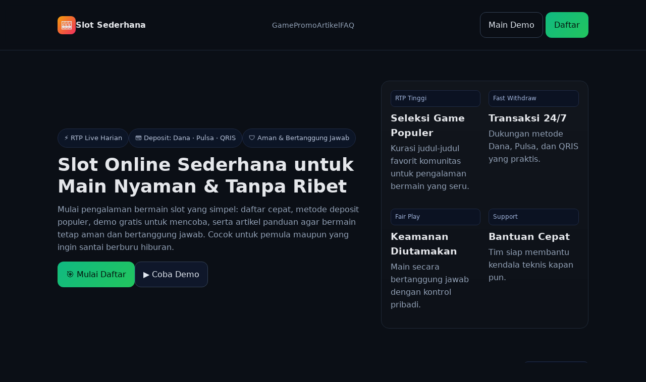

--- FILE ---
content_type: text/html; charset=UTF-8
request_url: https://ramer.ar/revista/index.php/ramer/citationstylelanguage/get/harvard-cite-them-right?submissionId=167&publicationId=167
body_size: 6056
content:

<!doctype html>
<html lang="id">
<head>
  <meta charset="utf-8" />
  <meta name="viewport" content="width=device-width, initial-scale=1" />
  <title>Slot Online Sederhana — Link Main & Panduan Pemula</title>
  <meta name="description" content="Landing page slot online sederhana: info promo, metode deposit populer (Dana, Pulsa, QRIS), grid game demo, serta artikel panduan slot aman & bertanggung jawab untuk pemula." />
  <meta name="robots" content="index,follow" />
  <link rel="icon" href="data:image/svg+xml,<svg xmlns='http://www.w3.org/2000/svg' viewBox='0 0 100 100'><text y='0.9em' font-size='90'>🎰</text></svg>">
  <style>
    :root{--bg:#0b0f16;--card:#111827;--muted:#94a3b8;--text:#e5e7eb;--primary:#22c55e;--accent:#f59e0b;--danger:#ef4444;}
    *{box-sizing:border-box}
    html,body{margin:0;padding:0;background:var(--bg);color:var(--text);font:16px/1.6 system-ui,-apple-system,Segoe UI,Roboto,Ubuntu,Cantarell,Noto Sans,sans-serif}
    a{color:inherit;text-decoration:none}
    .container{max-width:1100px;margin:0 auto;padding:24px}
    header{position:sticky;top:0;backdrop-filter:saturate(1.2) blur(8px);background:rgba(11,15,22,.7);border-bottom:1px solid #1f2937;z-index:50}
    nav{display:flex;align-items:center;gap:14px;justify-content:space-between}
    .brand{display:flex;align-items:center;gap:10px}
    .brand .logo{width:36px;height:36px;border-radius:9px;background:linear-gradient(135deg,var(--accent),#ef2d5e);display:grid;place-items:center;font-size:20px}
    .brand strong{font-weight:700}
    .nav-links{display:flex;gap:16px;font-size:14px;color:var(--muted)}
    .btn{display:inline-block;padding:12px 16px;border-radius:12px;border:1px solid #334155;background:#0f172a;color:#e2e8f0;transition:transform .15s ease,box-shadow .2s}
    .btn:hover{transform:translateY(-1px);box-shadow:0 10px 24px rgba(0,0,0,.25)}
    .btn.primary{background:linear-gradient(135deg,#10b981,#22c55e);border-color:transparent;color:#04140d}
    .btn.ghost{background:transparent;border-color:#334155}
    .hero{display:grid;grid-template-columns:1.2fr .8fr;gap:24px;align-items:center;padding:36px 0}
    .hero h1{font-size:36px;line-height:1.2;margin:0 0 12px}
    .hero p{color:var(--muted);margin:0 0 16px}
    .hero .cta{display:flex;gap:12px;flex-wrap:wrap}
    .pill{display:inline-flex;align-items:center;gap:8px;background:#0c1526;border:1px solid #1f2a44;color:#b6c2d9;padding:8px 12px;border-radius:999px;font-size:13px}
    .highlight{display:flex;gap:10px;flex-wrap:wrap;margin:12px 0}
    .card{background:linear-gradient(180deg,rgba(255,255,255,.03),rgba(255,255,255,.01));border:1px solid #1f2937;border-radius:16px;padding:18px}
    .grid{display:grid;gap:16px}
    .grid.cols-3{grid-template-columns:repeat(3,minmax(0,1fr))}
    .grid.cols-4{grid-template-columns:repeat(4,minmax(0,1fr))}
    .grid.cols-2{grid-template-columns:repeat(2,minmax(0,1fr))}
    .game{border:1px solid #243041;background:#0f172a;border-radius:16px;overflow:hidden}
    .game img{width:100%;height:140px;object-fit:cover;display:block}
    .game .info{padding:12px}
    .game .info h3{font-size:16px;margin:0 0 4px}
    .tag{font-size:12px;border:1px solid #334155;border-radius:999px;padding:4px 8px;color:#cbd5e1}
    .section-title{display:flex;align-items:center;justify-content:space-between;margin:28px 0 14px}
    .section-title h2{font-size:22px;margin:0}
    .badge{font-size:12px;background:#0b1222;border:1px solid #1f2a44;border-radius:8px;padding:6px 8px;color:#9fb2d9}
    .promo{display:flex;gap:12px;flex-wrap:wrap}
    .promo .item{flex:1;min-width:220px}
    .faq details{background:#0f172a;border:1px solid #243041;border-radius:12px;padding:14px}
    .faq summary{cursor:pointer;font-weight:600}
    .faq p{color:#b6c2d9;margin:10px 0 0}
    .footer{color:#93a0b8;font-size:13px;display:grid;gap:8px;padding:24px 0;border-top:1px solid #1f2937}
    .k18{color:var(--danger);font-weight:700}
    @media (max-width:900px){.hero{grid-template-columns:1fr}.grid.cols-3{grid-template-columns:repeat(2,1fr)}.grid.cols-4{grid-template-columns:repeat(2,1fr)}}
    @media (max-width:600px){.grid.cols-3,.grid.cols-4{grid-template-columns:1fr}.hero h1{font-size:28px}}
  </style>
  <script type="application/ld+json">
  {
    "@context": "https://schema.org",
    "@type": "Organization",
    "name": "Slot Sederhana",
    "url": "https://ramer.ar/revista/",
    "logo": "https://ramer.ar/revista//logo.png"
  }
  </script>
</head>
<body>
  <header>
    <div class="container">
      <nav>
        <a href="#" class="brand" aria-label="Beranda">
          <span class="logo">🎰</span>
          <strong>Slot Sederhana</strong>
        </a>
        <div class="nav-links">
          <a href="#game">Game</a>
          <a href="#promo">Promo</a>
          <a href="#artikel">Artikel</a>
          <a href="#faq">FAQ</a>
        </div>
        <div>
          <a class="btn ghost" href="#demo">Main Demo</a>
          <a class="btn primary" href="#daftar">Daftar</a>
        </div>
      </nav>
    </div>
  </header>

  <main class="container">
    <section class="hero">
      <div>
        <div class="highlight">
          <span class="pill">⚡ RTP Live Harian</span>
          <span class="pill">💳 Deposit: Dana · Pulsa · QRIS</span>
          <span class="pill">🛡️ Aman & Bertanggung Jawab</span>
        </div>
        <h1>Slot Online Sederhana untuk Main Nyaman & Tanpa Ribet</h1>
        <p>Mulai pengalaman bermain slot yang simpel: daftar cepat, metode deposit populer, demo gratis untuk mencoba, serta artikel panduan agar bermain tetap aman dan bertanggung jawab. Cocok untuk pemula maupun yang ingin santai berburu hiburan.</p>
        <div class="cta">
          <a class="btn primary" href="#daftar">🎯 Mulai Daftar</a>
          <a class="btn" href="#demo">▶️ Coba Demo</a>
        </div>
      </div>
      <div class="card">
        <div class="grid cols-2">
          <div class="item">
            <div class="badge">RTP Tinggi</div>
            <h3 style="margin:8px 0 4px">Seleksi Game Populer</h3>
            <p class="muted">Kurasi judul-judul favorit komunitas untuk pengalaman bermain yang seru.</p>
          </div>
          <div class="item">
            <div class="badge">Fast Withdraw</div>
            <h3 style="margin:8px 0 4px">Transaksi 24/7</h3>
            <p class="muted">Dukungan metode Dana, Pulsa, dan QRIS yang praktis.</p>
          </div>
          <div class="item">
            <div class="badge">Fair Play</div>
            <h3 style="margin:8px 0 4px">Keamanan Diutamakan</h3>
            <p class="muted">Main secara bertanggung jawab dengan kontrol pribadi.</p>
          </div>
          <div class="item">
            <div class="badge">Support</div>
            <h3 style="margin:8px 0 4px">Bantuan Cepat</h3>
            <p class="muted">Tim siap membantu kendala teknis kapan pun.</p>
          </div>
        </div>
      </div>
    </section>

    <section id="game">
      <div class="section-title">
        <h2>🎮 Koleksi Game Populer</h2>
        <span class="badge">Update mingguan</span>
      </div>
      <div class="grid cols-4">
        <!-- Kartu game contoh; ganti thumbnail dan link sesuai kebutuhan -->
        <article class="game">
          <img loading="lazy" src="https://picsum.photos/seed/slot1/600/400" alt="Thumbnail Game Slot 1" />
          <div class="info">
            <h3>Gates of Olympus</h3>
            <div style="display:flex;gap:8px;align-items:center;justify-content:space-between">
              <span class="tag">Pragmatic Play</span>
              <a class="btn" href="#demo">Demo</a>
            </div>
          </div>
        </article>
        <article class="game">
          <img loading="lazy" src="https://picsum.photos/seed/slot2/600/400" alt="Thumbnail Game Slot 2" />
          <div class="info">
            <h3>Mahjong Ways</h3>
            <div style="display:flex;gap:8px;align-items:center;justify-content:space-between">
              <span class="tag">PG Soft</span>
              <a class="btn" href="#demo">Demo</a>
            </div>
          </div>
        </article>
        <article class="game">
          <img loading="lazy" src="https://picsum.photos/seed/slot3/600/400" alt="Thumbnail Game Slot 3" />
          <div class="info">
            <h3>Starlight Princess</h3>
            <div style="display:flex;gap:8px;align-items:center;justify-content:space-between">
              <span class="tag">Pragmatic Play</span>
              <a class="btn" href="#demo">Demo</a>
            </div>
          </div>
        </article>
        <article class="game">
          <img loading="lazy" src="https://picsum.photos/seed/slot4/600/400" alt="Thumbnail Game Slot 4" />
          <div class="info">
            <h3>Sweet Bonanza</h3>
            <div style="display:flex;gap:8px;align-items:center;justify-content:space-between">
              <span class="tag">Pragmatic Play</span>
              <a class="btn" href="#demo">Demo</a>
            </div>
          </div>
        </article>
      </div>
    </section>

    <section id="promo" style="margin-top:28px">
      <div class="section-title">
        <h2>🎁 Promo & Benefit</h2>
        <span class="badge">S&K Berlaku</span>
      </div>
      <div class="promo">
        <div class="item card">
          <h3>Welcome Bonus</h3>
          <p>Bonus sambutan untuk member baru dengan ketentuan wajar. Hindari over-bet demi menjaga saldo.</p>
        </div>
        <div class="item card">
          <h3>Cashback Mingguan</h3>
          <p>Cashback ringan untuk mengurangi kerugian. Gunakan sebagai modal ekstra, bukan patokan untung.</p>
        </div>
        <div class="item card">
          <h3>Turnamen Seru</h3>
          <p>Papan peringkat periodik dengan hadiah menarik. Utamakan hiburan dan batasi waktu bermain.</p>
        </div>
      </div>
    </section>

    <section id="artikel" style="margin-top:36px">
      <div class="section-title">
        <h2>📝 Artikel: Panduan Slot Aman & Bertanggung Jawab</h2>
        <span class="badge">Baca 5 menit</span>
      </div>
      <article class="card" itemscope itemtype="https://schema.org/Article">
        <meta itemprop="headline" content="Panduan Slot Aman & Bertanggung Jawab untuk Pemula" />
        <meta itemprop="author" content="Redaksi Slot Sederhana" />
        <meta itemprop="datePublished" content="2025-08-28" />
        <div itemprop="articleBody">
          <p>Slot online menawarkan pengalaman hiburan yang cepat dan mudah dipahami. Meski tampak sederhana, penting bagi pemain—terutama pemula—untuk menerapkan prinsip bermain aman agar aktivitas tetap menyenangkan dan tidak mengganggu kondisi finansial maupun mental. Panduan ini merangkum langkah-langkah praktis yang bisa langsung dipraktikkan ketika Anda mulai mencoba permainan slot, baik melalui mode demo maupun dengan saldo asli.</p>
          <p><strong>1) Tentukan anggaran dan waktu bermain.</strong> Buat batas harian atau mingguan—misalnya, sisihkan dana hiburan yang tidak mengganggu kebutuhan utama. Terapkan juga batas durasi (contoh, 30–45 menit per sesi) agar Anda tetap fokus dan tidak bermain berlebihan. Jika batas tercapai, hentikan permainan tanpa pengecualian.</p>
          <p><strong>2) Mulai dari demo untuk memahami mekanik.</strong> Setiap game memiliki karakteristik berbeda: jumlah gulungan, payline, volatilitas, fitur buy bonus, dan simbol khusus. Mode demo membantu Anda memahami ritme permainan, besaran taruhan yang ideal, serta kapan sebaiknya berhenti. Catat pola perilaku Anda, bukan “pola menang” game—karena hasil putaran bersifat acak.</p>
          <p><strong>3) Pahami volatilitas dan manajemen taruhan.</strong> Volatilitas tinggi cenderung memberi hasil jarang namun bisa besar; volatilitas rendah lebih sering memberi hasil kecil. Sesuaikan nominal taruhan dengan saldo: gunakan rasio konservatif (misalnya 1–2% dari saldo per putaran) agar sesi bermain lebih panjang dan risiko habis saldo terlalu cepat dapat ditekan.</p>
          <p><strong>4) Hindari mitos dan bias kognitif.</strong> Tidak ada jaminan kemenangan beruntun hanya karena “sudah lama tidak menang”. Setiap putaran bersifat independen. Waspadai dorongan mengejar kekalahan (chasing) atau perasaan “hampir menang” yang membuat Anda menambah taruhan terus-menerus. Disiplin pada rencana awal lebih penting daripada spekulasi.</p>
          <p><strong>5) Manfaatkan promosi dengan bijak.</strong> Bonus sambutan, cashback, dan turnamen memang menarik, tetapi tetap memiliki syarat & ketentuan. Baca wagering requirement dan batas kemenangan maksimal. Gunakan promo sebagai nilai tambah, bukan alasan meningkatkan taruhan di luar rencana.</p>
          <p><strong>6) Utamakan keamanan akun.</strong> Aktifkan autentikasi dua faktor jika tersedia, gunakan kata sandi unik, dan hindari mengakses akun melalui jaringan publik tanpa perlindungan. Periksa riwayat transaksi secara berkala untuk memastikan tidak ada aktivitas yang mencurigakan.</p>
          <p><strong>7) Kenali tanda-tanda bermain bermasalah.</strong> Jika Anda merasa gelisah saat tidak bermain, terus menambah deposit di luar anggaran, atau mengabaikan aktivitas penting lainnya, segera jeda. Pertimbangkan fitur batas deposit/waktu main bila tersedia dan cari dukungan dari layanan profesional.</p>
          <p>Kesimpulannya, slot online yang dimainkan secara sadar dan terukur dapat menjadi hiburan yang menyenangkan. Fokuslah pada kendali diri, bukan pada hasil acak yang tidak bisa diprediksi. Mulailah dari demo, gunakan anggaran khusus hiburan, dan patuhi batasan pribadi. Dengan begitu, pengalaman bermain Anda akan lebih aman, nyaman, dan bertanggung jawab.</p>
        </div>
      </article>
    </section>

    <section id="faq" style="margin-top:36px" class="faq">
      <div class="section-title">
        <h2>❓ FAQ</h2>
        <span class="badge">Informasi ringkas</span>
      </div>
      <div class="grid cols-2">
        <details open>
          <summary>Apakah ada pola pasti untuk menang?</summary>
          <p>Tidak. Slot menggunakan sistem acak. Fokus pada batas anggaran & waktu bermain untuk pengalaman yang sehat.</p>
        </details>
        <details>
          <summary>Metode deposit apa yang didukung?</summary>
          <p>Contoh metode populer: Dana, Pulsa, dan QRIS. Ketersediaan bisa berbeda, sesuaikan dengan operator Anda.</p>
        </details>
        <details>
          <summary>Apakah ada mode demo?</summary>
          <p>Ya, mode demo berguna untuk memahami mekanik game sebelum bermain dengan saldo asli.</p>
        </details>
        <details>
          <summary>Bagaimana cara memilih game?</summary>
          <p>Pertimbangkan volatilitas, fitur, dan preferensi visual/audio Anda. Coba beberapa judul melalui demo lebih dulu.</p>
        </details>
      </div>
    </section>

    <section id="daftar" style="margin:36px 0 0">
      <div class="card">
        <div class="section-title">
          <h2>🚀 Daftar Cepat</h2>
          <span class="badge">± 1–2 menit</span>
        </div>
        <form onsubmit="event.preventDefault(); alert('Contoh formulir. Integrasikan dengan endpoint/WhatsApp/tele form Anda.');" class="grid cols-3">
          <label>
            <div>Nama Lengkap</div>
            <input required name="nama" placeholder="Nama Anda" style="width:100%;margin-top:6px;padding:12px;border-radius:10px;border:1px solid #334155;background:#0b1222;color:#e5e7eb" />
          </label>
          <label>
            <div>Nomor Kontak</div>
            <input required name="kontak" placeholder="08xxxxxxxxxx" style="width:100%;margin-top:6px;padding:12px;border-radius:10px;border:1px solid #334155;background:#0b1222;color:#e5e7eb" />
          </label>
          <label>
            <div>Metode Deposit</div>
            <select name="deposit" style="width:100%;margin-top:6px;padding:12px;border-radius:10px;border:1px solid #334155;background:#0b1222;color:#e5e7eb">
              <option>Dana</option>
              <option>Pulsa</option>
              <option>QRIS</option>
            </select>
          </label>
          <div style="grid-column:1/-1;display:flex;gap:12px;align-items:center;justify-content:space-between;margin-top:8px">
            <label style="display:flex;align-items:center;gap:8px;font-size:14px;color:#9fb2d9"><input type="checkbox" required/> Saya berusia <span class="k18">21+</span> dan setuju bermain secara bertanggung jawab.</label>
            <button class="btn primary" type="submit">Kirim Pendaftaran</button>
          </div>
        </form>
      </div>
    </section>

    <footer class="footer">
      <div>© <span id="year"></span> Slot Sederhana — Semua merek dagang adalah milik pemiliknya masing-masing.</div>
      <div class="k18">PERINGATAN: 21+. Bermainlah secara bertanggung jawab. Tidak ada jaminan kemenangan.</div>
      <div>Kontak: support@ramer.ar/revista/</div>
    </footer>
  </main>
<div style="display:none"><ul><li><a href="https://e-journal.iain-palangkaraya.ac.id/">https://e-journal.iain-palangkaraya.ac.id/</a></li><li><a href="https://visnik.dduvs.edu.ua/">https://visnik.dduvs.edu.ua/</a></li><li><a href="https://journal.unsuri.ac.id/">https://journal.unsuri.ac.id/</a></li><li><a href="https://revista.terapia-ocupacional.org.ar/">https://revista.terapia-ocupacional.org.ar/</a></li><li><a href="https://journal2.uad.ac.id/">https://journal2.uad.ac.id/</a></li><li><a href="https://journal.hki.or.id/">https://journal.hki.or.id/</a></li><li><a href="https://ejournal.ust.ac.id/">https://ejournal.ust.ac.id/</a></li><li><a href="https://unirem.edu.mx/">https://unirem.edu.mx/</a></li><li><a href="https://ejournal.itn.ac.id/">https://ejournal.itn.ac.id/</a></li><li><a href="https://feb.uki.ac.id/">https://feb.uki.ac.id/</a></li><li><a href="https://revista.fct.unesp.br/">https://revista.fct.unesp.br/</a></li><li><a href="https://ejournal.kopertais4.or.id/">https://ejournal.kopertais4.or.id/</a></li><li><a href="http://panel.paragraf.rs/">http://panel.paragraf.rs/</a></li><li><a href="https://jurnal.fk.untad.ac.id/">https://jurnal.fk.untad.ac.id/</a></li><li><a href="https://fp.uisu.ac.id/">https://fp.uisu.ac.id/</a></li><li><a href="https://fai.uisu.ac.id/">https://fai.uisu.ac.id/</a></li><li><a href="https://ditkapel.dephub.go.id/">https://ditkapel.dephub.go.id/</a></li></ul></div>  <script type="application/ld+json">
  {
    "@context": "https://schema.org",
    "@type": "FAQPage",
    "mainEntity": [
      {"@type":"Question","name":"Apakah ada pola pasti untuk menang?","acceptedAnswer":{"@type":"Answer","text":"Tidak ada. Slot menggunakan sistem acak. Fokus pada batas anggaran dan waktu bermain untuk pengalaman yang sehat."}},
      {"@type":"Question","name":"Metode deposit apa yang didukung?","acceptedAnswer":{"@type":"Answer","text":"Contoh metode populer: Dana, Pulsa, dan QRIS. Ketersediaan dapat berbeda menurut operator."}},
      {"@type":"Question","name":"Apakah ada mode demo?","acceptedAnswer":{"@type":"Answer","text":"Ya, mode demo berguna untuk memahami mekanik game sebelum bermain dengan saldo asli."}},
      {"@type":"Question","name":"Bagaimana cara memilih game?","acceptedAnswer":{"@type":"Answer","text":"Pertimbangkan volatilitas, fitur, dan preferensi visual/audio. Coba beberapa judul melalui demo lebih dulu."}}
    ]
  }
  </script>

  <script type="application/ld+json">
  {
    "@context": "https://schema.org",
    "@type": "Article",
    "headline": "Panduan Slot Aman & Bertanggung Jawab untuk Pemula",
    "datePublished": "2025-08-28",
    "author": {"@type": "Person", "name": "Redaksi Slot Sederhana"},
    "publisher": {"@type": "Organization", "name": "Slot Sederhana"}
  }
  </script>

  <script>
    document.getElementById('year').textContent = new Date().getFullYear();
  </script>
</body>
</html>
